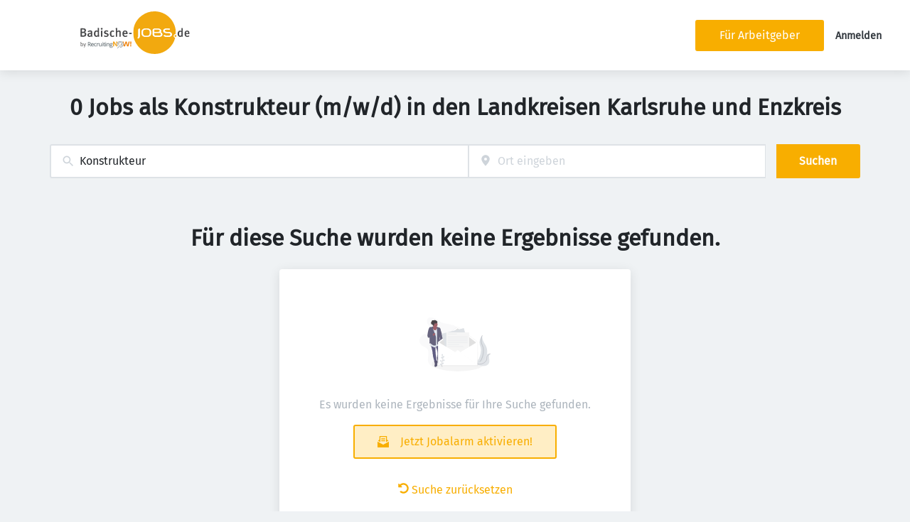

--- FILE ---
content_type: application/x-javascript
request_url: https://badische-jobs.de/_next/static/chunks/5767-cddb0d5aa9a153db.js
body_size: 3447
content:
try{!function(){var e="undefined"!=typeof window?window:"undefined"!=typeof global?global:"undefined"!=typeof globalThis?globalThis:"undefined"!=typeof self?self:{},t=(new e.Error).stack;t&&(e._sentryDebugIds=e._sentryDebugIds||{},e._sentryDebugIds[t]="c497c0e1-4cc5-4b4b-ac42-599182ca730b",e._sentryDebugIdIdentifier="sentry-dbid-c497c0e1-4cc5-4b4b-ac42-599182ca730b")}()}catch(e){}"use strict";(self.webpackChunk_N_E=self.webpackChunk_N_E||[]).push([[5767],{41537:(e,t,r)=>{r.d(t,{RG:()=>k,bL:()=>D,q7:()=>T});var i=r(14232),s=r(78782),n=r(85513),l=r(45308),o=r(35602),u=r(69084),f=r(72288),a=r(98196),c=r(32608),h=r(82088),d=r(37876),p="rovingFocusGroup.onEntryFocus",y={bubbles:!1,cancelable:!0},v="RovingFocusGroup",[m,w,b]=(0,n.N)(v),[g,k]=(0,o.A)(v,[b]),[R,x]=g(v),A=i.forwardRef((e,t)=>(0,d.jsx)(m.Provider,{scope:e.__scopeRovingFocusGroup,children:(0,d.jsx)(m.Slot,{scope:e.__scopeRovingFocusGroup,children:(0,d.jsx)(I,{...e,ref:t})})}));A.displayName=v;var I=i.forwardRef((e,t)=>{let{__scopeRovingFocusGroup:r,orientation:n,loop:o=!1,dir:u,currentTabStopId:m,defaultCurrentTabStopId:b,onCurrentTabStopIdChange:g,onEntryFocus:k,preventScrollOnEntryFocus:x=!1,...A}=e,I=i.useRef(null),S=(0,l.s)(t,I),C=(0,h.jH)(u),[F,D]=(0,c.i)({prop:m,defaultProp:b??null,onChange:g,caller:v}),[T,j]=i.useState(!1),E=(0,a.c)(k),M=w(r),O=i.useRef(!1),[_,L]=i.useState(0);return i.useEffect(()=>{let e=I.current;if(e)return e.addEventListener(p,E),()=>e.removeEventListener(p,E)},[E]),(0,d.jsx)(R,{scope:r,orientation:n,dir:C,loop:o,currentTabStopId:F,onItemFocus:i.useCallback(e=>D(e),[D]),onItemShiftTab:i.useCallback(()=>j(!0),[]),onFocusableItemAdd:i.useCallback(()=>L(e=>e+1),[]),onFocusableItemRemove:i.useCallback(()=>L(e=>e-1),[]),children:(0,d.jsx)(f.sG.div,{tabIndex:T||0===_?-1:0,"data-orientation":n,...A,ref:S,style:{outline:"none",...e.style},onMouseDown:(0,s.m)(e.onMouseDown,()=>{O.current=!0}),onFocus:(0,s.m)(e.onFocus,e=>{let t=!O.current;if(e.target===e.currentTarget&&t&&!T){let t=new CustomEvent(p,y);if(e.currentTarget.dispatchEvent(t),!t.defaultPrevented){let e=M().filter(e=>e.focusable);z([e.find(e=>e.active),e.find(e=>e.id===F),...e].filter(Boolean).map(e=>e.ref.current),x)}}O.current=!1}),onBlur:(0,s.m)(e.onBlur,()=>j(!1))})})}),S="RovingFocusGroupItem",C=i.forwardRef((e,t)=>{let{__scopeRovingFocusGroup:r,focusable:n=!0,active:l=!1,tabStopId:o,children:a,...c}=e,h=(0,u.B)(),p=o||h,y=x(S,r),v=y.currentTabStopId===p,b=w(r),{onFocusableItemAdd:g,onFocusableItemRemove:k,currentTabStopId:R}=y;return i.useEffect(()=>{if(n)return g(),()=>k()},[n,g,k]),(0,d.jsx)(m.ItemSlot,{scope:r,id:p,focusable:n,active:l,children:(0,d.jsx)(f.sG.span,{tabIndex:v?0:-1,"data-orientation":y.orientation,...c,ref:t,onMouseDown:(0,s.m)(e.onMouseDown,e=>{n?y.onItemFocus(p):e.preventDefault()}),onFocus:(0,s.m)(e.onFocus,()=>y.onItemFocus(p)),onKeyDown:(0,s.m)(e.onKeyDown,e=>{if("Tab"===e.key&&e.shiftKey)return void y.onItemShiftTab();if(e.target!==e.currentTarget)return;let t=function(e,t,r){var i;let s=(i=e.key,"rtl"!==r?i:"ArrowLeft"===i?"ArrowRight":"ArrowRight"===i?"ArrowLeft":i);if(!("vertical"===t&&["ArrowLeft","ArrowRight"].includes(s))&&!("horizontal"===t&&["ArrowUp","ArrowDown"].includes(s)))return F[s]}(e,y.orientation,y.dir);if(void 0!==t){if(e.metaKey||e.ctrlKey||e.altKey||e.shiftKey)return;e.preventDefault();let r=b().filter(e=>e.focusable).map(e=>e.ref.current);if("last"===t)r.reverse();else if("prev"===t||"next"===t){"prev"===t&&r.reverse();let i=r.indexOf(e.currentTarget);r=y.loop?function(e,t){return e.map((r,i)=>e[(t+i)%e.length])}(r,i+1):r.slice(i+1)}setTimeout(()=>z(r))}}),children:"function"==typeof a?a({isCurrentTabStop:v,hasTabStop:null!=R}):a})})});C.displayName=S;var F={ArrowLeft:"prev",ArrowUp:"prev",ArrowRight:"next",ArrowDown:"next",PageUp:"first",Home:"first",PageDown:"last",End:"last"};function z(e,t=!1){let r=document.activeElement;for(let i of e)if(i===r||(i.focus({preventScroll:t}),document.activeElement!==r))return}var D=A,T=C},59319:(e,t,r)=>{r.d(t,{bL:()=>u});var i=r(14232),s=r(72288),n=r(37876),l=Object.freeze({position:"absolute",border:0,width:1,height:1,padding:0,margin:-1,overflow:"hidden",clip:"rect(0, 0, 0, 0)",whiteSpace:"nowrap",wordWrap:"normal"}),o=i.forwardRef((e,t)=>(0,n.jsx)(s.sG.span,{...e,ref:t,style:{...l,...e.style}}));o.displayName="VisuallyHidden";var u=o},82088:(e,t,r)=>{r.d(t,{jH:()=>n});var i=r(14232);r(37876);var s=i.createContext(void 0);function n(e){let t=i.useContext(s);return e||t||"ltr"}},85513:(e,t,r)=>{r.d(t,{N:()=>u});var i=r(14232),s=r(35602),n=r(45308),l=r(83737),o=r(37876);function u(e){let t=e+"CollectionProvider",[r,u]=(0,s.A)(t),[f,a]=r(t,{collectionRef:{current:null},itemMap:new Map}),c=e=>{let{scope:t,children:r}=e,s=i.useRef(null),n=i.useRef(new Map).current;return(0,o.jsx)(f,{scope:t,itemMap:n,collectionRef:s,children:r})};c.displayName=t;let h=e+"CollectionSlot",d=(0,l.TL)(h),p=i.forwardRef((e,t)=>{let{scope:r,children:i}=e,s=a(h,r),l=(0,n.s)(t,s.collectionRef);return(0,o.jsx)(d,{ref:l,children:i})});p.displayName=h;let y=e+"CollectionItemSlot",v="data-radix-collection-item",m=(0,l.TL)(y),w=i.forwardRef((e,t)=>{let{scope:r,children:s,...l}=e,u=i.useRef(null),f=(0,n.s)(t,u),c=a(y,r);return i.useEffect(()=>(c.itemMap.set(u,{ref:u,...l}),()=>void c.itemMap.delete(u))),(0,o.jsx)(m,{...{[v]:""},ref:f,children:s})});return w.displayName=y,[{Provider:c,Slot:p,ItemSlot:w},function(t){let r=a(e+"CollectionConsumer",t);return i.useCallback(()=>{let e=r.collectionRef.current;if(!e)return[];let t=Array.from(e.querySelectorAll(`[${v}]`));return Array.from(r.itemMap.values()).sort((e,r)=>t.indexOf(e.ref.current)-t.indexOf(r.ref.current))},[r.collectionRef,r.itemMap])},u]}var f=new WeakMap;function a(e,t){if("at"in Array.prototype)return Array.prototype.at.call(e,t);let r=function(e,t){let r=e.length,i=c(t),s=i>=0?i:r+i;return s<0||s>=r?-1:s}(e,t);return -1===r?void 0:e[r]}function c(e){return e!=e||0===e?0:Math.trunc(e)}(class e extends Map{#e;constructor(e){super(e),this.#e=[...super.keys()],f.set(this,!0)}set(e,t){return f.get(this)&&(this.has(e)?this.#e[this.#e.indexOf(e)]=e:this.#e.push(e)),super.set(e,t),this}insert(e,t,r){let i,s=this.has(t),n=this.#e.length,l=c(e),o=l>=0?l:n+l,u=o<0||o>=n?-1:o;if(u===this.size||s&&u===this.size-1||-1===u)return this.set(t,r),this;let f=this.size+ +!s;l<0&&o++;let a=[...this.#e],h=!1;for(let e=o;e<f;e++)if(o===e){let n=a[e];a[e]===t&&(n=a[e+1]),s&&this.delete(t),i=this.get(n),this.set(t,r)}else{h||a[e-1]!==t||(h=!0);let r=a[h?e:e-1],s=i;i=this.get(r),this.delete(r),this.set(r,s)}return this}with(t,r,i){let s=new e(this);return s.insert(t,r,i),s}before(e){let t=this.#e.indexOf(e)-1;if(!(t<0))return this.entryAt(t)}setBefore(e,t,r){let i=this.#e.indexOf(e);return -1===i?this:this.insert(i,t,r)}after(e){let t=this.#e.indexOf(e);if(-1!==(t=-1===t||t===this.size-1?-1:t+1))return this.entryAt(t)}setAfter(e,t,r){let i=this.#e.indexOf(e);return -1===i?this:this.insert(i+1,t,r)}first(){return this.entryAt(0)}last(){return this.entryAt(-1)}clear(){return this.#e=[],super.clear()}delete(e){let t=super.delete(e);return t&&this.#e.splice(this.#e.indexOf(e),1),t}deleteAt(e){let t=this.keyAt(e);return void 0!==t&&this.delete(t)}at(e){let t=a(this.#e,e);if(void 0!==t)return this.get(t)}entryAt(e){let t=a(this.#e,e);if(void 0!==t)return[t,this.get(t)]}indexOf(e){return this.#e.indexOf(e)}keyAt(e){return a(this.#e,e)}from(e,t){let r=this.indexOf(e);if(-1===r)return;let i=r+t;return i<0&&(i=0),i>=this.size&&(i=this.size-1),this.at(i)}keyFrom(e,t){let r=this.indexOf(e);if(-1===r)return;let i=r+t;return i<0&&(i=0),i>=this.size&&(i=this.size-1),this.keyAt(i)}find(e,t){let r=0;for(let i of this){if(Reflect.apply(e,t,[i,r,this]))return i;r++}}findIndex(e,t){let r=0;for(let i of this){if(Reflect.apply(e,t,[i,r,this]))return r;r++}return -1}filter(t,r){let i=[],s=0;for(let e of this)Reflect.apply(t,r,[e,s,this])&&i.push(e),s++;return new e(i)}map(t,r){let i=[],s=0;for(let e of this)i.push([e[0],Reflect.apply(t,r,[e,s,this])]),s++;return new e(i)}reduce(...e){let[t,r]=e,i=0,s=r??this.at(0);for(let r of this)s=0===i&&1===e.length?r:Reflect.apply(t,this,[s,r,i,this]),i++;return s}reduceRight(...e){let[t,r]=e,i=r??this.at(-1);for(let r=this.size-1;r>=0;r--){let s=this.at(r);i=r===this.size-1&&1===e.length?s:Reflect.apply(t,this,[i,s,r,this])}return i}toSorted(t){return new e([...this.entries()].sort(t))}toReversed(){let t=new e;for(let e=this.size-1;e>=0;e--){let r=this.keyAt(e),i=this.get(r);t.set(r,i)}return t}toSpliced(...t){let r=[...this.entries()];return r.splice(...t),new e(r)}slice(t,r){let i=new e,s=this.size-1;if(void 0===t)return i;t<0&&(t+=this.size),void 0!==r&&r>0&&(s=r-1);for(let e=t;e<=s;e++){let t=this.keyAt(e),r=this.get(t);i.set(t,r)}return i}every(e,t){let r=0;for(let i of this){if(!Reflect.apply(e,t,[i,r,this]))return!1;r++}return!0}some(e,t){let r=0;for(let i of this){if(Reflect.apply(e,t,[i,r,this]))return!0;r++}return!1}})}}]);
//# sourceMappingURL=5767-cddb0d5aa9a153db.js.map

--- FILE ---
content_type: image/svg+xml
request_url: https://badische-jobs.de/static/badischejobs/logo.svg
body_size: 14754
content:
<?xml version="1.0" encoding="UTF-8"?>
<svg xmlns="http://www.w3.org/2000/svg" xmlns:xlink="http://www.w3.org/1999/xlink" width="311.25" height="121.779168" viewBox="0 0 311.25 121.779168">
<defs>
<clipPath id="clip-0">
<path clip-rule="nonzero" d="M 150 0 L 272 0 L 272 121.777344 L 150 121.777344 Z M 150 0 "/>
</clipPath>
<clipPath id="clip-1">
<path clip-rule="nonzero" d="M 296 54 L 311.25 54 L 311.25 74 L 296 74 Z M 296 54 "/>
</clipPath>
</defs>
<g clip-path="url(#clip-0)">
<path fill-rule="nonzero" fill="rgb(94.901961%, 66.27451%, 5.882353%)" fill-opacity="1" d="M 266.921875 73.582031 C 267.433594 74.050781 267.867188 74.503906 268.378906 74.835938 C 268.859375 75.148438 269.421875 75.335938 270.066406 75.628906 C 266.855469 88.097656 260.449219 98.59375 250.695312 106.972656 C 239.136719 116.902344 225.605469 121.933594 210.421875 121.667969 C 191.035156 121.328125 175.070312 113.410156 163.054688 98.15625 C 153.140625 85.570312 149.035156 71.023438 150.546875 55.128906 C 152.230469 37.46875 160.277344 23.0625 174.425781 12.339844 C 188.605469 1.597656 204.660156 -1.914062 222.160156 0.96875 C 256.886719 7.847656 273.953125 39.121094 271.664062 64.742188 C 265.785156 65.042969 264.429688 70.613281 266.917969 73.582031 M 228.019531 51.15625 C 227.738281 50.988281 227.460938 50.808594 227.171875 50.65625 C 225.113281 49.570312 222.863281 49.296875 220.597656 49.230469 C 217.894531 49.148438 215.183594 49.285156 212.484375 49.179688 C 210.792969 49.113281 209.324219 49.585938 207.898438 50.378906 C 207.707031 50.484375 207.527344 50.621094 207.324219 50.691406 C 206.261719 51.0625 205.917969 51.84375 205.9375 52.910156 C 205.972656 54.589844 205.945312 56.273438 205.945312 57.957031 C 205.945312 60.625 205.941406 63.292969 205.949219 65.964844 C 205.957031 68.144531 206.886719 69.859375 208.707031 71.023438 C 210.265625 72.023438 212.027344 72.578125 213.871094 72.65625 C 217.046875 72.789062 220.226562 72.84375 223.402344 72.828125 C 225.632812 72.816406 227.84375 72.546875 229.921875 71.609375 C 233.738281 69.886719 234.304688 65.722656 232.929688 63.140625 C 232.144531 61.667969 230.925781 60.660156 229.4375 59.949219 C 229.160156 59.816406 228.886719 59.671875 228.570312 59.511719 C 230.84375 57.429688 230.582031 52.835938 228.019531 51.152344 M 177.957031 50.9375 C 176.261719 52.15625 175.140625 53.816406 174.601562 55.796875 C 173.722656 59.019531 173.695312 62.28125 174.515625 65.53125 C 175.253906 68.457031 177.054688 70.476562 179.8125 71.644531 C 181.648438 72.425781 183.59375 72.675781 185.578125 72.765625 C 188.613281 72.898438 191.632812 72.898438 194.601562 72.09375 C 197.308594 71.359375 199.246094 69.734375 200.425781 67.207031 C 201.421875 65.070312 201.605469 62.785156 201.570312 60.472656 C 201.542969 58.609375 201.398438 56.75 200.683594 55 C 199.28125 51.566406 196.570312 49.796875 193.035156 49.21875 C 190.03125 48.726562 187.003906 48.675781 183.96875 49.003906 C 181.882812 49.230469 179.867188 49.660156 177.957031 50.9375 M 260.855469 65.363281 C 260.792969 62.8125 259.449219 61.117188 257.222656 60.089844 C 255.65625 59.371094 253.976562 58.976562 252.25 58.890625 C 249.914062 58.773438 247.574219 58.730469 245.238281 58.632812 C 244.070312 58.582031 242.910156 58.460938 241.835938 57.929688 C 240.828125 57.429688 240.285156 56.648438 240.28125 55.5 C 240.277344 54.09375 240.988281 53 242.4375 52.546875 C 243.4375 52.234375 244.492188 52.066406 245.539062 51.941406 C 247.476562 51.707031 249.449219 51.726562 251.304688 52.265625 C 252.597656 52.644531 253.566406 52.328125 254.597656 51.734375 C 255.003906 51.5 255.3125 51.179688 255.246094 50.691406 C 255.183594 50.230469 254.882812 49.886719 254.421875 49.757812 C 253.722656 49.558594 253.019531 49.328125 252.300781 49.222656 C 249.214844 48.777344 246.121094 48.609375 243.027344 49.191406 C 241.292969 49.519531 239.652344 50.074219 238.199219 51.121094 C 234.90625 53.5 235.289062 58.640625 238.90625 60.398438 C 240.847656 61.339844 242.902344 61.769531 245.023438 61.898438 C 247.210938 62.03125 249.40625 62.050781 251.59375 62.148438 C 252.761719 62.199219 253.925781 62.328125 254.976562 62.910156 C 256.148438 63.558594 256.65625 64.582031 256.652344 65.890625 C 256.644531 67.175781 256.113281 68.179688 254.929688 68.703125 C 254.207031 69.023438 253.417969 69.246094 252.636719 69.382812 C 250.171875 69.820312 247.679688 69.683594 245.203125 69.539062 C 243.683594 69.449219 242.160156 69.125 240.910156 68.101562 C 240.476562 67.746094 239.964844 67.75 239.460938 67.972656 C 239.160156 68.105469 238.867188 68.253906 238.570312 68.386719 C 236.671875 69.230469 237.226562 70.1875 238.410156 70.945312 C 240.078125 72.015625 241.945312 72.492188 243.886719 72.660156 C 246.691406 72.902344 249.5 72.90625 252.316406 72.707031 C 253.976562 72.589844 255.574219 72.265625 257.085938 71.605469 C 257.808594 71.292969 258.5 70.839844 259.09375 70.320312 C 260.523438 69.074219 260.941406 67.40625 260.855469 65.363281 M 169.230469 56.996094 L 169.230469 51.738281 C 169.230469 51.300781 169.253906 50.859375 169.222656 50.425781 C 169.148438 49.34375 168.457031 48.949219 167.5 49.425781 C 167.140625 49.605469 166.804688 49.835938 166.433594 49.972656 C 165.277344 50.398438 164.882812 51.191406 164.890625 52.421875 C 164.9375 58.410156 164.902344 64.402344 164.910156 70.390625 C 164.914062 71.957031 164.46875 73.316406 163.324219 74.441406 C 162.570312 75.179688 162.992188 77.007812 163.976562 77.390625 C 164.21875 77.484375 164.589844 77.488281 164.808594 77.371094 C 166.757812 76.3125 168.425781 74.960938 168.84375 72.636719 C 169.082031 71.316406 169.195312 69.957031 169.210938 68.617188 C 169.257812 64.820312 169.226562 61.019531 169.226562 57.003906 Z M 169.230469 56.996094 "/>
</g>
<path fill-rule="nonzero" fill="rgb(28.627451%, 29.019608%, 29.803922%)" fill-opacity="1" d="M 0 70.238281 C 0 63.488281 0 56.839844 0 50.191406 C 0 48.640625 0.296875 48.320312 1.855469 48.347656 C 4.480469 48.394531 7.105469 48.417969 9.722656 48.582031 C 11.871094 48.71875 13.636719 49.710938 14.761719 51.59375 C 16.503906 54.519531 15.054688 58.132812 12.6875 59.09375 C 12.425781 59.199219 12.203125 59.394531 11.875 59.605469 C 12.460938 59.878906 12.984375 60.085938 13.46875 60.355469 C 15.667969 61.585938 16.507812 63.542969 16.4375 65.984375 C 16.390625 67.566406 15.984375 68.992188 14.886719 70.179688 C 13.957031 71.183594 12.773438 71.777344 11.484375 72.011719 C 9.769531 72.320312 8.027344 72.488281 6.285156 72.601562 C 4.867188 72.695312 3.4375 72.625 2.011719 72.621094 C 0.3125 72.613281 0.00390625 72.296875 0 70.5625 C 0 70.488281 0 70.417969 0 70.238281 M 11.800781 64.273438 C 11.429688 62.773438 10.542969 61.792969 8.953125 61.714844 C 7.363281 61.636719 5.765625 61.699219 4.179688 61.699219 C 3.964844 62.898438 4.003906 68.3125 4.234375 69.121094 C 5.53125 69.121094 6.847656 69.195312 8.144531 69.089844 C 8.878906 69.03125 9.671875 68.804688 10.296875 68.425781 C 11.777344 67.523438 12.160156 66.097656 11.796875 64.273438 M 4.664062 58.21875 C 5.320312 58.21875 5.976562 58.234375 6.632812 58.214844 C 7.359375 58.195312 8.101562 58.222656 8.804688 58.085938 C 10.160156 57.824219 11.121094 56.523438 11.1875 55.085938 C 11.242188 53.863281 10.324219 52.246094 8.957031 51.964844 C 7.339844 51.628906 5.726562 51.835938 4.046875 51.777344 C 4.046875 53.863281 4.046875 55.789062 4.046875 57.71875 C 4.046875 58.003906 4.089844 58.234375 4.664062 58.21875 Z M 4.664062 58.21875 "/>
<path fill-rule="nonzero" fill="rgb(27.843137%, 27.843137%, 28.627451%)" fill-opacity="1" d="M 38.058594 63.703125 C 38.023438 61.464844 38.566406 59.480469 39.683594 57.671875 C 41.375 54.929688 45.542969 53.199219 48.964844 55.824219 C 49.011719 55.679688 49.089844 55.5625 49.089844 55.445312 C 49.074219 53.144531 49.039062 50.839844 49.03125 48.539062 C 49.027344 47.183594 49.464844 46.863281 50.808594 47.132812 C 51.164062 47.203125 51.53125 47.222656 51.890625 47.285156 C 52.519531 47.394531 52.773438 47.667969 52.824219 48.300781 C 52.84375 48.554688 52.828125 48.8125 52.828125 49.070312 C 52.828125 54.410156 52.816406 59.75 52.835938 65.089844 C 52.84375 67.132812 52.941406 69.175781 52.972656 71.21875 C 52.988281 72.316406 52.738281 72.558594 51.648438 72.625 C 51.503906 72.632812 51.355469 72.625 51.210938 72.628906 C 50.347656 72.648438 49.589844 72.511719 49.492188 71.609375 C 48.5 72.007812 47.558594 72.535156 46.554688 72.753906 C 43.410156 73.4375 40.316406 71.976562 38.96875 68.835938 C 38.277344 67.230469 38.003906 65.558594 38.054688 63.714844 M 49.027344 59.574219 C 48.941406 59.347656 48.914062 59.058594 48.757812 58.90625 C 47.820312 57.980469 46.675781 57.597656 45.367188 57.746094 C 44.398438 57.855469 43.648438 58.347656 43.222656 59.234375 C 42.972656 59.753906 42.746094 60.304688 42.644531 60.867188 C 42.25 63.035156 42.171875 65.214844 42.777344 67.359375 C 43.207031 68.878906 44.273438 69.617188 45.851562 69.644531 C 46.8125 69.660156 47.613281 69.269531 48.351562 68.703125 C 48.839844 68.328125 49.050781 67.863281 49.039062 67.210938 C 49 64.730469 49.023438 62.25 49.023438 59.578125 Z M 49.027344 59.574219 "/>
<path fill-rule="nonzero" fill="rgb(28.235294%, 28.627451%, 29.411765%)" fill-opacity="1" d="M 291.714844 54.917969 C 291.714844 60.292969 291.714844 65.554688 291.714844 70.820312 C 291.714844 71.113281 291.785156 71.4375 291.683594 71.6875 C 291.558594 72.003906 291.339844 72.433594 291.070312 72.511719 C 290.5625 72.660156 289.992188 72.585938 289.445312 72.621094 C 288.75 72.664062 288.558594 72.109375 288.292969 71.671875 C 287.503906 72.027344 286.753906 72.476562 285.941406 72.714844 C 282.222656 73.808594 278.660156 71.632812 277.640625 67.988281 C 276.777344 64.914062 276.777344 61.910156 278.164062 59.027344 C 279.730469 55.777344 282.152344 54.660156 285.582031 55.136719 C 286.101562 55.210938 286.585938 55.535156 287.082031 55.753906 C 287.300781 55.851562 287.507812 55.976562 287.835938 56.152344 L 287.835938 54.753906 C 287.835938 52.78125 287.828125 50.804688 287.839844 48.832031 C 287.847656 47.714844 288.105469 47.507812 289.246094 47.632812 C 289.679688 47.679688 290.117188 47.722656 290.546875 47.808594 C 291.480469 47.996094 291.710938 48.261719 291.71875 49.214844 C 291.734375 51.078125 291.722656 52.941406 291.722656 54.917969 M 286.960938 58.710938 C 286.144531 58.300781 285.324219 57.894531 284.367188 58.046875 C 282.824219 58.292969 282.007812 59.347656 281.691406 60.738281 C 281.203125 62.882812 281.226562 65.070312 281.636719 67.230469 C 281.800781 68.09375 282.234375 68.859375 283.085938 69.304688 C 284.164062 69.867188 285.253906 69.871094 286.332031 69.386719 C 287.367188 68.921875 287.945312 68.230469 287.875 66.933594 C 287.75 64.714844 287.820312 62.480469 287.855469 60.253906 C 287.867188 59.597656 287.6875 59.121094 286.964844 58.710938 Z M 286.960938 58.710938 "/>
<path fill-rule="nonzero" fill="rgb(27.843137%, 27.843137%, 28.627451%)" fill-opacity="1" d="M 104.582031 71.472656 C 104.441406 72.324219 104.019531 72.714844 103.222656 72.679688 C 102.710938 72.65625 102.199219 72.703125 101.6875 72.664062 C 101 72.613281 100.65625 72.234375 100.625 71.539062 C 100.605469 71.101562 100.621094 70.660156 100.621094 70.222656 C 100.609375 63.679688 100.605469 57.132812 100.585938 50.589844 C 100.585938 50.046875 100.472656 49.503906 100.449219 48.960938 C 100.417969 48.066406 100.5625 47.871094 101.394531 47.632812 C 101.886719 47.492188 102.378906 47.351562 102.882812 47.28125 C 103.882812 47.136719 104.238281 47.371094 104.382812 48.371094 C 104.511719 49.269531 104.5625 50.183594 104.574219 51.089844 C 104.59375 52.699219 104.554688 54.304688 104.546875 55.914062 C 104.542969 56.085938 104.570312 56.257812 104.597656 56.566406 C 105.070312 56.257812 105.441406 56 105.828125 55.769531 C 107.371094 54.851562 109.007812 54.261719 110.820312 54.644531 C 112.070312 54.90625 113.261719 55.339844 114.003906 56.53125 C 114.507812 57.339844 114.691406 58.222656 114.699219 59.136719 C 114.71875 63.195312 114.714844 67.253906 114.703125 71.3125 C 114.699219 72.339844 114.351562 72.648438 113.296875 72.667969 C 112.96875 72.675781 112.636719 72.675781 112.308594 72.667969 C 111.230469 72.644531 110.9375 72.363281 110.933594 71.304688 C 110.925781 67.832031 110.945312 64.359375 110.917969 60.886719 C 110.914062 60.277344 110.824219 59.648438 110.636719 59.070312 C 110.410156 58.359375 109.875 57.984375 109.070312 57.9375 C 107.269531 57.839844 105.9375 58.738281 104.746094 59.914062 C 104.5625 60.09375 104.585938 60.523438 104.585938 60.839844 C 104.574219 64.351562 104.578125 67.859375 104.574219 71.46875 Z M 104.582031 71.472656 "/>
<path fill-rule="nonzero" fill="rgb(28.235294%, 28.235294%, 29.019608%)" fill-opacity="1" d="M 28.089844 72.609375 C 26.558594 73.140625 25.09375 73.179688 23.59375 72.851562 C 20.570312 72.1875 19.519531 69.851562 19.648438 67.371094 C 19.8125 64.222656 21.757812 62.507812 24.707031 61.945312 C 26.238281 61.652344 27.804688 61.558594 29.515625 61.359375 C 29.476562 60.761719 29.496094 60.078125 29.371094 59.421875 C 29.113281 58.070312 28.089844 57.390625 26.742188 57.625 C 25.554688 57.832031 24.402344 58.152344 23.355469 58.78125 C 23.109375 58.929688 22.832031 59.039062 22.5625 59.144531 C 21.984375 59.375 21.519531 59.121094 21.253906 58.652344 C 20.914062 58.058594 20.191406 57.535156 20.664062 56.699219 C 20.785156 56.488281 21 56.304688 21.210938 56.179688 C 22.667969 55.320312 24.226562 54.695312 25.914062 54.527344 C 26.960938 54.421875 28.035156 54.402344 29.074219 54.523438 C 30.613281 54.699219 32.023438 55.296875 32.730469 56.777344 C 33.09375 57.535156 33.265625 58.449219 33.277344 59.296875 C 33.320312 62.292969 33.246094 65.289062 33.234375 68.285156 C 33.230469 69.636719 33.28125 70.988281 33.296875 72.339844 C 33.300781 72.660156 33.269531 72.980469 33.246094 73.382812 C 31.699219 73.25 31.078125 72.074219 30.34375 71.125 C 29.601562 71.617188 28.878906 72.101562 28.082031 72.617188 M 24.636719 65.28125 C 23.726562 66.453125 23.535156 67.703125 24.253906 69.03125 C 24.625 69.714844 25.207031 70.074219 26.015625 70.117188 C 27.15625 70.175781 28.042969 69.742188 28.824219 68.949219 C 29.183594 68.585938 29.367188 68.21875 29.355469 67.707031 C 29.328125 66.597656 29.347656 65.488281 29.347656 64.292969 C 28.816406 64.292969 28.273438 64.285156 27.734375 64.296875 C 26.664062 64.320312 25.636719 64.488281 24.636719 65.285156 Z M 24.636719 65.28125 "/>
<path fill-rule="nonzero" fill="rgb(28.235294%, 28.627451%, 29.411765%)" fill-opacity="1" d="M 129.71875 69.832031 C 130.28125 69.59375 130.839844 69.347656 131.398438 69.097656 C 132.355469 68.660156 132.816406 68.820312 133.355469 69.777344 C 133.792969 70.550781 133.671875 71.121094 132.855469 71.609375 C 129.867188 73.390625 126.761719 73.753906 123.585938 72.144531 C 121.921875 71.300781 120.800781 69.894531 120.195312 68.160156 C 119.195312 65.289062 119.109375 62.347656 120.160156 59.476562 C 122.183594 53.953125 128.507812 53.160156 132.128906 56.527344 C 132.925781 57.269531 133.414062 58.238281 133.699219 59.246094 C 134.128906 60.757812 134.316406 62.320312 134.210938 63.902344 C 134.164062 64.601562 134 64.820312 133.332031 64.914062 C 133.042969 64.957031 132.75 64.933594 132.457031 64.933594 C 129.933594 64.933594 127.414062 64.933594 124.890625 64.933594 L 123.824219 64.933594 C 123.640625 68.835938 126.082031 70.777344 129.722656 69.828125 M 127.507812 61.941406 L 130.234375 61.910156 C 130.117188 60.75 129.953125 59.746094 129.394531 58.863281 C 128.640625 57.671875 127.265625 57.292969 125.960938 57.738281 C 124.644531 58.1875 123.496094 60.339844 124.027344 61.941406 Z M 127.507812 61.941406 "/>
<g clip-path="url(#clip-1)">
<path fill-rule="nonzero" fill="rgb(28.235294%, 28.235294%, 29.019608%)" fill-opacity="1" d="M 300.699219 72.097656 C 298.140625 70.605469 297.125 68.261719 296.765625 65.550781 C 296.546875 63.910156 296.628906 62.269531 297.046875 60.667969 C 297.691406 58.214844 298.992188 56.210938 301.46875 55.359375 C 304.542969 54.300781 308.105469 54.832031 310.019531 58.015625 C 310.402344 58.65625 310.644531 59.417969 310.785156 60.160156 C 311.011719 61.335938 311.152344 62.53125 311.222656 63.726562 C 311.285156 64.757812 310.980469 65.019531 309.9375 65.023438 C 307.195312 65.035156 304.457031 65.027344 301.714844 65.027344 L 301.082031 65.027344 C 300.726562 67.765625 301.949219 69.507812 303.96875 69.96875 C 305.402344 70.296875 306.824219 70.078125 308.066406 69.277344 C 309.246094 68.515625 309.628906 68.375 310.472656 70 C 310.789062 70.605469 310.75 70.941406 310.195312 71.3125 C 309.566406 71.738281 308.898438 72.152344 308.191406 72.410156 C 305.695312 73.316406 303.207031 73.390625 300.707031 72.101562 M 301.042969 62.171875 L 307.328125 62.171875 C 307.144531 61.292969 307.078125 60.558594 306.839844 59.886719 C 305.972656 57.46875 303.484375 57.226562 302.058594 58.664062 C 301.148438 59.578125 300.917969 60.796875 301.046875 62.171875 Z M 301.042969 62.171875 "/>
</g>
<path fill-rule="nonzero" fill="rgb(94.117647%, 50.588235%, 3.137255%)" fill-opacity="1" d="M 122.972656 93.613281 C 122.730469 91.144531 121.761719 89.117188 120.148438 87.371094 C 119.859375 87.058594 119.738281 86.589844 119.496094 86.097656 L 122.765625 86.097656 L 125.339844 96.304688 L 125.570312 96.320312 L 128.320312 86.113281 L 131.761719 86.113281 L 134.46875 96.53125 L 134.652344 96.546875 L 137.332031 86.140625 L 140.335938 86.140625 L 136.6875 99.949219 L 132.6875 99.949219 L 130.097656 90.164062 L 129.910156 90.15625 L 127.199219 99.996094 L 123.261719 99.996094 C 122.984375 98.777344 122.355469 97.667969 122.726562 96.3125 C 122.953125 95.484375 122.898438 94.582031 122.96875 93.617188 Z M 122.972656 93.613281 "/>
<path fill-rule="nonzero" fill="rgb(28.235294%, 28.235294%, 29.019608%)" fill-opacity="1" d="M 80.191406 66.820312 C 80.242188 69.785156 78.5 71.921875 75.832031 72.726562 C 73.410156 73.453125 71.078125 73.167969 68.761719 72.359375 C 68.25 72.179688 67.757812 71.933594 67.265625 71.707031 C 67.105469 71.632812 66.925781 71.546875 66.820312 71.417969 C 66.429688 70.949219 66.597656 70.03125 67.203125 69.199219 C 67.554688 68.714844 67.988281 68.613281 68.660156 68.871094 C 69.542969 69.210938 70.40625 69.601562 71.300781 69.894531 C 72.246094 70.203125 73.234375 70.257812 74.214844 70.066406 C 75.25 69.863281 76.023438 68.984375 76.089844 67.933594 C 76.152344 66.957031 75.632812 66.105469 74.585938 65.769531 C 73.371094 65.382812 72.128906 65.078125 70.878906 64.824219 C 68.648438 64.371094 67.171875 62.523438 67.035156 60.871094 C 66.800781 58.074219 67.78125 56.273438 69.984375 55.167969 C 72.039062 54.136719 74.230469 54.28125 76.402344 54.757812 C 77.039062 54.898438 77.636719 55.195312 78.257812 55.402344 C 78.855469 55.601562 79.019531 56.046875 78.945312 56.609375 C 78.90625 56.894531 78.835938 57.1875 78.714844 57.445312 C 78.324219 58.28125 77.785156 58.523438 76.957031 58.140625 C 75.761719 57.585938 74.523438 57.40625 73.230469 57.496094 C 72.503906 57.546875 71.902344 57.800781 71.515625 58.472656 C 70.796875 59.714844 71.183594 60.871094 72.558594 61.316406 C 73.769531 61.707031 75.035156 61.941406 76.226562 62.375 C 77.101562 62.691406 77.964844 63.132812 78.714844 63.679688 C 79.714844 64.40625 80.050781 65.546875 80.199219 66.832031 Z M 80.191406 66.820312 "/>
<path fill-rule="nonzero" fill="rgb(28.235294%, 28.627451%, 29.411765%)" fill-opacity="1" d="M 88.148438 60.746094 C 87.835938 62.832031 87.710938 64.835938 88.082031 66.824219 C 88.21875 67.546875 88.511719 68.3125 88.953125 68.890625 C 90.019531 70.28125 91.734375 70.460938 93.371094 69.503906 C 93.496094 69.429688 93.605469 69.332031 93.726562 69.253906 C 94.851562 68.539062 96.171875 69.128906 96.347656 70.4375 C 96.410156 70.90625 96.199219 71.28125 95.820312 71.574219 C 95.007812 72.210938 94.109375 72.6875 93.097656 72.894531 C 90.390625 73.449219 87.863281 73.128906 85.796875 71.101562 C 84.644531 69.96875 84.046875 68.492188 83.777344 66.941406 C 83.292969 64.171875 83.371094 61.429688 84.601562 58.808594 C 86.558594 54.648438 91.695312 53.378906 95.046875 55.542969 C 95.933594 56.117188 96.058594 56.675781 95.476562 57.535156 L 95.492188 57.539062 C 95.367188 57.71875 95.234375 57.894531 95.09375 58.058594 C 94.496094 58.746094 94.054688 58.816406 93.277344 58.375 C 93.027344 58.234375 92.785156 58.078125 92.515625 57.980469 C 90.46875 57.242188 88.863281 58.386719 88.433594 59.941406 C 88.367188 60.183594 88.257812 60.417969 88.148438 60.746094 Z M 88.148438 60.746094 "/>
<path fill-rule="nonzero" fill="rgb(95.686275%, 65.098039%, 12.54902%)" fill-opacity="1" d="M 98.464844 95.050781 C 97.613281 93.742188 96.796875 92.503906 95.980469 91.261719 L 95.804688 91.304688 L 95.804688 99.957031 L 92.835938 99.957031 L 92.835938 86.132812 L 95.988281 86.132812 L 101.664062 94.839844 L 101.871094 94.785156 L 101.871094 86.144531 L 104.765625 86.144531 C 104.765625 87.128906 104.785156 88.070312 104.753906 89.011719 C 104.746094 89.246094 104.59375 89.484375 104.484375 89.710938 C 103.011719 92.714844 102.914062 95.71875 104.433594 98.742188 C 104.605469 99.082031 104.695312 99.460938 104.851562 99.902344 C 103.792969 100.15625 102.851562 100.054688 101.921875 99.996094 C 101.710938 99.980469 101.472656 99.664062 101.320312 99.4375 C 100.367188 98.007812 99.4375 96.566406 98.464844 95.058594 Z M 98.464844 95.050781 "/>
<path fill-rule="nonzero" fill="rgb(28.627451%, 29.019608%, 29.803922%)" fill-opacity="1" d="M 60.933594 54.835938 C 62.148438 54.941406 62.273438 55.054688 62.273438 56.152344 C 62.28125 61.199219 62.28125 66.246094 62.273438 71.292969 C 62.273438 72.464844 62.046875 72.667969 60.835938 72.679688 C 60.398438 72.683594 59.957031 72.699219 59.519531 72.675781 C 58.808594 72.636719 58.453125 72.300781 58.375 71.609375 C 58.351562 71.394531 58.367188 71.171875 58.367188 70.953125 C 58.367188 66.273438 58.367188 61.589844 58.367188 56.910156 C 58.367188 56.617188 58.351562 56.320312 58.40625 56.035156 C 58.5 55.527344 58.796875 55.191406 59.335938 55.109375 C 59.839844 55.03125 60.34375 54.929688 60.929688 54.835938 Z M 60.933594 54.835938 "/>
<path fill-rule="nonzero" fill="rgb(42.352941%, 46.27451%, 48.235294%)" fill-opacity="1" d="M 90.597656 92.179688 C 90.515625 92.390625 90.472656 92.597656 90.535156 92.769531 C 91.164062 94.566406 90.347656 96.628906 87.730469 96.769531 C 87.476562 96.785156 87.199219 96.71875 86.96875 96.789062 C 86.671875 96.882812 86.34375 97.015625 86.144531 97.238281 C 85.695312 97.734375 85.882812 98.246094 86.542969 98.332031 C 87.117188 98.40625 87.710938 98.34375 88.292969 98.378906 C 88.835938 98.410156 89.386719 98.449219 89.917969 98.558594 C 90.851562 98.746094 91.488281 99.261719 91.679688 100.261719 C 91.878906 101.304688 91.707031 102.207031 90.875 102.921875 C 90.738281 103.039062 90.585938 103.15625 90.425781 103.230469 C 88.453125 104.164062 86.429688 104.3125 84.390625 103.5 C 83.46875 103.132812 82.988281 102.269531 83.050781 101.320312 C 83.09375 100.667969 83.347656 100.117188 83.902344 99.742188 C 84.171875 99.558594 84.453125 99.398438 84.664062 99.265625 C 84.558594 98.707031 84.324219 98.171875 84.402344 97.683594 C 84.46875 97.234375 84.867188 96.839844 85.152344 96.371094 C 85.027344 96.253906 84.839844 96.085938 84.660156 95.914062 C 83.738281 95.027344 83.628906 93.941406 83.964844 92.789062 C 84.269531 91.753906 85.011719 91.148438 86.050781 90.90625 C 86.332031 90.839844 86.628906 90.792969 86.917969 90.800781 C 88.519531 90.84375 90.121094 90.90625 91.8125 90.964844 L 91.898438 91.917969 C 91.453125 92.011719 91.070312 92.089844 90.601562 92.1875 M 84.714844 101.1875 C 84.621094 101.980469 85.074219 102.4375 85.75 102.617188 C 86.898438 102.921875 88.058594 102.867188 89.152344 102.363281 C 89.460938 102.222656 89.742188 101.925781 89.921875 101.628906 C 90.394531 100.84375 90.039062 100.03125 89.128906 99.945312 C 88.121094 99.851562 87.101562 99.878906 86.089844 99.925781 C 85.421875 99.957031 84.9375 100.332031 84.714844 101.183594 M 85.660156 93.191406 C 85.671875 93.683594 85.613281 94.191406 85.714844 94.667969 C 85.851562 95.328125 86.433594 95.546875 87.023438 95.644531 C 87.671875 95.75 88.273438 95.570312 88.679688 95.03125 C 89.269531 94.253906 88.996094 92.671875 88.230469 92.183594 C 87.382812 91.644531 86.308594 91.996094 85.664062 93.191406 Z M 85.660156 93.191406 "/>
<path fill-rule="nonzero" fill="rgb(43.137255%, 47.058824%, 49.019608%)" fill-opacity="1" d="M 119.746094 89.8125 C 118.011719 87.375 115.726562 86.160156 112.796875 86.246094 C 109.300781 86.351562 106.128906 89.101562 105.449219 92.523438 C 105.066406 94.4375 105.386719 96.210938 106.300781 97.902344 C 106.351562 98 106.417969 98.089844 106.464844 98.1875 C 106.621094 98.507812 106.691406 98.84375 106.324219 99.050781 C 105.917969 99.28125 105.621094 99.0625 105.441406 98.691406 C 105.140625 98.066406 104.792969 97.453125 104.59375 96.796875 C 103.332031 92.582031 105.179688 88.308594 108.6875 86.335938 C 113.785156 83.46875 120.511719 86.007812 121.886719 92.109375 C 123.191406 97.902344 118.929688 102.550781 114.285156 102.984375 C 113.679688 103.039062 113.0625 103.039062 112.453125 103.011719 C 112.09375 102.996094 111.820312 102.792969 111.863281 102.375 C 111.90625 101.972656 112.234375 101.992188 112.527344 101.972656 C 113 101.941406 113.472656 101.917969 113.945312 101.882812 C 117.355469 101.625 120.398438 98.882812 120.953125 95.109375 C 121.226562 93.25 120.8125 91.480469 119.742188 89.808594 Z M 119.746094 89.8125 "/>
<path fill-rule="nonzero" fill="rgb(41.176471%, 45.490196%, 47.058824%)" fill-opacity="1" d="M 22.046875 99.914062 L 21.015625 99.914062 L 21.015625 87.953125 C 22.722656 87.964844 24.402344 87.789062 26.054688 88.144531 C 28.535156 88.675781 29.59375 91.167969 28.234375 93.214844 C 27.980469 93.59375 27.582031 93.890625 27.21875 94.183594 C 26.972656 94.382812 26.671875 94.519531 26.339844 94.714844 L 29.738281 99.875 L 27.621094 99.875 L 24.601562 95.148438 L 22.703125 95.144531 C 22.703125 96.523438 22.699219 97.863281 22.707031 99.207031 C 22.710938 99.605469 22.6875 99.957031 22.046875 99.914062 M 22.753906 89.550781 C 22.738281 90.238281 22.707031 90.929688 22.707031 91.617188 C 22.707031 92.289062 22.734375 92.960938 22.753906 93.769531 C 23.722656 93.667969 24.558594 93.652344 25.359375 93.480469 C 26.402344 93.253906 26.878906 92.566406 26.875 91.527344 C 26.871094 90.417969 26.460938 89.777344 25.390625 89.558594 C 24.585938 89.394531 23.738281 89.453125 22.753906 89.550781 Z M 22.753906 89.550781 "/>
<path fill-rule="nonzero" fill="rgb(43.137255%, 47.058824%, 49.019608%)" fill-opacity="1" d="M 115.964844 99.25 C 114.078125 100.238281 112.238281 100.082031 110.261719 99.332031 C 109.796875 100.117188 109.34375 100.886719 108.886719 101.65625 C 108.644531 102.0625 108.421875 102.480469 108.15625 102.871094 C 107.585938 103.71875 106.996094 104.554688 106.410156 105.390625 C 106.265625 105.597656 106.140625 105.859375 105.933594 105.976562 C 105.753906 106.078125 105.441406 106.082031 105.253906 105.992188 C 105.132812 105.933594 105.070312 105.617188 105.09375 105.429688 C 105.125 105.226562 105.273438 105.035156 105.398438 104.855469 C 106.144531 103.773438 106.875 102.679688 107.652344 101.621094 C 108.183594 100.894531 108.777344 100.214844 109.351562 99.519531 C 109.570312 99.253906 109.722656 99.023438 109.519531 98.644531 C 109.429688 98.480469 109.515625 98.042969 109.640625 97.984375 C 109.855469 97.882812 110.21875 97.882812 110.429688 98.003906 C 111.273438 98.480469 112.136719 98.808594 113.121094 98.808594 C 115.597656 98.808594 117.703125 96.972656 117.890625 94.441406 C 118.027344 92.582031 116.945312 90.25 114.304688 89.554688 C 111.40625 88.792969 108.53125 91.003906 108.5 94 C 108.496094 94.292969 108.546875 94.597656 108.480469 94.875 C 108.429688 95.082031 108.253906 95.367188 108.085938 95.402344 C 107.890625 95.441406 107.5625 95.304688 107.449219 95.136719 C 107.300781 94.914062 107.253906 94.59375 107.242188 94.308594 C 107.085938 91.390625 109.355469 88.648438 112.191406 88.273438 C 115.550781 87.828125 118.214844 89.945312 118.871094 92.769531 C 119.460938 95.316406 118.183594 98.0625 115.960938 99.246094 Z M 115.964844 99.25 "/>
<path fill-rule="nonzero" fill="rgb(45.882353%, 45.490196%, 45.490196%)" fill-opacity="1" d="M 6.265625 92.25 C 7.394531 94.019531 7.351562 95.839844 6.804688 97.675781 C 6.050781 100.203125 3.328125 100.492188 1.921875 99.257812 C 1.625 99.402344 1.34375 99.601562 1.03125 99.675781 C 0.726562 99.75 0.394531 99.691406 0.09375 99.691406 C 0.179688 95.710938 0.265625 91.828125 0.0273438 87.800781 L 1.679688 87.464844 L 1.679688 91.851562 C 3.359375 91.070312 4.875 90.8125 6.265625 92.25 M 2.101562 93.234375 C 1.730469 93.5 1.6875 93.882812 1.695312 94.304688 C 1.714844 95.179688 1.695312 96.058594 1.703125 96.9375 C 1.710938 97.792969 2.199219 98.320312 3.164062 98.535156 C 3.859375 98.691406 4.636719 98.398438 4.910156 97.730469 C 5.445312 96.417969 5.625 95.050781 5.0625 93.691406 C 4.703125 92.816406 3.898438 92.445312 3.003906 92.714844 C 2.730469 92.796875 2.484375 92.980469 2.097656 93.234375 Z M 2.101562 93.234375 "/>
<path fill-rule="nonzero" fill="rgb(42.352941%, 46.27451%, 48.235294%)" fill-opacity="1" d="M 36.132812 98.457031 C 36.5 98.34375 36.773438 98.25 37.15625 98.125 L 37.15625 99.5625 C 35.617188 100.257812 34.011719 100.359375 32.398438 99.832031 C 31.179688 99.433594 30.371094 98.519531 30.015625 97.304688 C 29.609375 95.910156 29.644531 94.488281 30.191406 93.125 C 30.90625 91.355469 32.589844 90.5 34.664062 90.816406 C 36.28125 91.0625 37.441406 92.328125 37.636719 94.125 C 37.695312 94.660156 37.644531 95.207031 37.644531 95.875 L 31.632812 95.875 C 31.71875 97.902344 32.523438 98.695312 34.414062 98.675781 C 34.953125 98.667969 35.492188 98.546875 36.125 98.453125 M 34.722656 92.277344 C 34.4375 92.234375 34.152344 92.164062 33.867188 92.160156 C 32.523438 92.136719 31.78125 92.90625 31.761719 94.347656 L 35.851562 94.347656 C 35.855469 93.46875 35.644531 92.78125 34.722656 92.28125 Z M 34.722656 92.277344 "/>
<path fill-rule="nonzero" fill="rgb(41.568627%, 45.490196%, 47.45098%)" fill-opacity="1" d="M 54.15625 96.90625 C 54.324219 98.875 56.152344 99.121094 57.375 98.472656 C 58.179688 98.046875 58.429688 97.269531 58.476562 96.457031 C 58.546875 95.144531 58.523438 93.828125 58.535156 92.515625 C 58.539062 92.015625 58.535156 91.511719 58.535156 90.960938 L 60.222656 90.960938 L 60.222656 99.847656 L 58.871094 99.847656 L 58.640625 99.105469 C 58.511719 99.164062 58.363281 99.195312 58.265625 99.28125 C 57.230469 100.164062 56.015625 100.265625 54.753906 100.058594 C 53.558594 99.859375 52.765625 99.058594 52.578125 97.90625 C 52.210938 95.625 52.476562 93.335938 52.375 90.980469 L 54.109375 90.980469 C 54.199219 91.910156 54.140625 92.882812 54.148438 93.851562 C 54.160156 94.835938 54.152344 95.824219 54.15625 96.90625 Z M 54.15625 96.90625 "/>
<path fill-rule="nonzero" fill="rgb(41.176471%, 45.490196%, 47.058824%)" fill-opacity="1" d="M 82.433594 99.621094 C 81.902344 99.808594 81.382812 99.894531 80.785156 99.992188 C 80.746094 99.578125 80.699219 99.296875 80.699219 99.019531 C 80.691406 97.414062 80.703125 95.808594 80.691406 94.203125 C 80.679688 92.890625 80.214844 92.269531 79.203125 92.164062 C 77.761719 92.019531 76.796875 92.589844 76.527344 93.828125 C 76.390625 94.460938 76.335938 95.121094 76.320312 95.773438 C 76.289062 97.113281 76.3125 98.457031 76.3125 99.855469 L 74.773438 99.855469 L 74.773438 90.972656 L 75.988281 90.972656 L 76.320312 91.777344 C 76.4375 91.730469 76.554688 91.714844 76.625 91.652344 C 77.546875 90.847656 78.648438 90.714844 79.808594 90.800781 C 81.292969 90.914062 82.253906 91.785156 82.375 93.285156 C 82.476562 94.519531 82.4375 95.761719 82.453125 97.003906 C 82.460938 97.84375 82.449219 98.683594 82.433594 99.625 Z M 82.433594 99.621094 "/>
<path fill-rule="nonzero" fill="rgb(45.882353%, 45.490196%, 45.490196%)" fill-opacity="1" d="M 10.015625 92.214844 C 10.585938 94.074219 11.128906 95.851562 11.722656 97.78125 C 12.269531 96.746094 12.429688 95.683594 12.761719 94.691406 C 13.109375 93.65625 13.410156 92.609375 13.746094 91.515625 L 15.476562 91.515625 C 15.417969 91.78125 15.386719 92.023438 15.308594 92.25 C 14.300781 95.183594 13.316406 98.125 12.261719 101.042969 C 11.757812 102.4375 11.089844 102.933594 9.671875 103.199219 L 9.128906 102.253906 C 10.15625 101.789062 10.871094 101.105469 11.066406 100.222656 C 10.785156 99.527344 10.542969 99.003906 10.355469 98.460938 C 9.6875 96.53125 9.039062 94.59375 8.386719 92.660156 C 8.273438 92.320312 8.167969 91.980469 8.03125 91.542969 L 9.640625 91.191406 C 9.773438 91.546875 9.882812 91.84375 10.015625 92.21875 Z M 10.015625 92.214844 "/>
<path fill-rule="nonzero" fill="rgb(94.509804%, 50.980392%, 3.529412%)" fill-opacity="1" d="M 141.691406 89.792969 C 141.695312 88.589844 141.699219 87.496094 141.707031 86.40625 C 141.707031 86.339844 141.753906 86.273438 141.800781 86.140625 L 144.859375 86.140625 C 145.054688 89.304688 144.933594 92.433594 144.21875 95.585938 L 142.394531 95.585938 C 142.078125 93.695312 141.644531 91.832031 141.691406 89.792969 Z M 141.691406 89.792969 "/>
<path fill-rule="nonzero" fill="rgb(42.352941%, 46.27451%, 48.235294%)" fill-opacity="1" d="M 43.683594 98.617188 C 44.195312 98.503906 44.609375 98.40625 45.097656 98.296875 L 45.097656 99.652344 C 43.609375 100.367188 42.050781 100.367188 40.535156 99.65625 C 39.097656 98.980469 38.535156 97.675781 38.511719 96.160156 C 38.5 95.257812 38.523438 94.320312 38.753906 93.460938 C 39.191406 91.832031 40.550781 90.875 42.238281 90.796875 C 43.648438 90.730469 44.042969 90.789062 45.300781 91.257812 C 45.242188 91.480469 45.199219 91.71875 45.117188 91.945312 C 45.046875 92.148438 44.941406 92.335938 44.835938 92.558594 C 44.246094 92.4375 43.6875 92.28125 43.117188 92.21875 C 41.605469 92.058594 40.597656 92.742188 40.371094 94.222656 C 40.234375 95.105469 40.261719 96.054688 40.429688 96.933594 C 40.660156 98.140625 41.382812 98.636719 42.605469 98.6875 C 42.929688 98.699219 43.257812 98.65625 43.679688 98.621094 Z M 43.683594 98.617188 "/>
<path fill-rule="nonzero" fill="rgb(28.627451%, 29.803922%, 30.588235%)" fill-opacity="1" d="M 138.582031 63.609375 C 138.582031 63.074219 138.570312 62.636719 138.585938 62.199219 C 138.613281 61.449219 138.804688 61.238281 139.5625 61.195312 C 140.144531 61.164062 140.730469 61.1875 141.3125 61.1875 C 142.480469 61.1875 143.644531 61.171875 144.8125 61.191406 C 145.890625 61.207031 146.011719 61.335938 146.023438 62.378906 C 146.03125 62.851562 146.042969 63.328125 146.019531 63.800781 C 145.988281 64.457031 145.8125 64.695312 145.183594 64.703125 C 143.289062 64.734375 141.394531 64.738281 139.5 64.699219 C 138.9375 64.6875 138.554688 64.34375 138.585938 63.605469 Z M 138.582031 63.609375 "/>
<path fill-rule="nonzero" fill="rgb(43.137255%, 47.058824%, 49.019608%)" fill-opacity="1" d="M 65.988281 95.941406 L 65.988281 92.230469 L 64.75 92.121094 C 64.519531 91.703125 64.507812 91.324219 65.027344 91.1875 C 65.90625 90.957031 66.207031 90.292969 66.429688 89.53125 C 66.59375 88.972656 66.898438 88.628906 67.664062 88.945312 L 67.664062 90.894531 L 70.101562 90.894531 L 70.101562 92.148438 L 67.691406 92.148438 L 67.691406 94.523438 C 67.691406 95.363281 67.671875 96.203125 67.695312 97.042969 C 67.738281 98.550781 68.179688 98.914062 69.652344 98.699219 C 69.761719 98.683594 69.871094 98.683594 70.113281 98.664062 L 70.175781 99.875 C 69.027344 100.273438 67.949219 100.332031 66.910156 99.703125 C 66.210938 99.28125 66.070312 98.539062 66.003906 97.8125 C 65.949219 97.234375 65.992188 96.644531 65.992188 95.953125 Z M 65.988281 95.941406 "/>
<path fill-rule="nonzero" fill="rgb(94.901961%, 67.058824%, 7.843137%)" fill-opacity="1" d="M 272.128906 67.683594 C 273.902344 68.769531 274.335938 70.511719 273.269531 71.949219 C 272.527344 72.949219 271.21875 73.285156 270.050781 72.804688 C 269.058594 72.394531 268.132812 71.359375 268.410156 69.835938 C 268.75 67.980469 270.039062 67.214844 272.125 67.683594 Z M 272.128906 67.683594 "/>
<path fill-rule="nonzero" fill="rgb(28.627451%, 29.019608%, 29.803922%)" fill-opacity="1" d="M 60.101562 52.507812 C 58.480469 52.21875 57.726562 50.890625 57.824219 49.679688 C 57.925781 48.433594 58.960938 47.351562 60.226562 47.277344 C 61.601562 47.195312 62.746094 48.128906 62.910156 49.460938 C 63.128906 51.234375 62.125 52.363281 60.101562 52.507812 Z M 60.101562 52.507812 "/>
<path fill-rule="nonzero" fill="rgb(40.784314%, 44.705882%, 46.666667%)" fill-opacity="1" d="M 46.398438 99.84375 L 46.398438 90.976562 L 47.6875 90.976562 L 48.027344 92.273438 C 49 91.039062 50.152344 90.457031 51.738281 90.945312 L 51.621094 92.230469 C 51.234375 92.230469 50.914062 92.222656 50.59375 92.230469 C 49.40625 92.257812 48.488281 92.960938 48.230469 94.121094 C 48.089844 94.753906 48.027344 95.417969 48.007812 96.066406 C 47.972656 97.300781 47.996094 98.539062 47.996094 99.839844 L 46.390625 99.839844 Z M 46.398438 99.84375 "/>
<path fill-rule="nonzero" fill="rgb(41.568627%, 45.490196%, 47.45098%)" fill-opacity="1" d="M 63.09375 90.910156 C 63.40625 90.925781 63.617188 90.941406 63.890625 90.964844 L 63.890625 99.859375 L 62.273438 99.859375 L 62.273438 90.988281 C 62.507812 90.960938 62.753906 90.9375 63.09375 90.910156 Z M 70.972656 99.859375 L 70.972656 90.984375 L 72.675781 90.984375 L 72.675781 99.859375 Z M 70.972656 99.859375 "/>
<path fill-rule="nonzero" fill="rgb(94.117647%, 50.588235%, 3.137255%)" fill-opacity="1" d="M 142.507812 96.679688 C 142.878906 96.632812 143.171875 96.597656 143.460938 96.605469 C 144.589844 96.632812 145.199219 97.195312 145.226562 98.214844 C 145.257812 99.421875 144.6875 100.03125 143.5 100.121094 C 141.921875 100.242188 140.917969 99.035156 141.460938 97.667969 C 141.613281 97.28125 142.097656 97.027344 142.511719 96.675781 Z M 142.507812 96.679688 "/>
<path fill-rule="nonzero" fill="rgb(43.137255%, 47.058824%, 49.019608%)" fill-opacity="1" d="M 63.125 87.617188 C 63.984375 87.894531 64.148438 88.152344 64.011719 88.867188 C 63.925781 89.320312 63.464844 89.632812 62.949219 89.582031 C 62.449219 89.53125 62.078125 89.152344 62.042969 88.648438 C 62.003906 88.09375 62.28125 87.804688 63.121094 87.617188 Z M 72.699219 87.964844 C 72.765625 88.261719 72.808594 88.480469 72.792969 88.695312 C 72.75 89.257812 72.339844 89.613281 71.789062 89.59375 C 71.246094 89.574219 70.832031 89.152344 70.816406 88.605469 C 70.800781 88.042969 71.167969 87.617188 71.738281 87.632812 C 72.042969 87.640625 72.347656 87.796875 72.695312 87.964844 Z M 72.699219 87.964844 "/>
<path fill-rule="nonzero" fill="rgb(95.686275%, 65.098039%, 12.54902%)" fill-opacity="1" d="M 110.652344 93.324219 C 111.421875 93.949219 111.460938 94.546875 110.832031 94.820312 C 110.359375 95.023438 109.816406 94.800781 109.6875 94.34375 C 109.535156 93.820312 109.800781 93.507812 110.652344 93.324219 Z M 110.652344 93.324219 "/>
<path fill-rule="nonzero" fill="rgb(94.509804%, 50.980392%, 3.529412%)" fill-opacity="1" d="M 112.988281 94.863281 C 112.492188 94.683594 112.230469 94.375 112.402344 93.949219 C 112.503906 93.695312 112.777344 93.421875 113.035156 93.339844 C 113.492188 93.191406 113.898438 93.515625 113.976562 93.972656 C 114.0625 94.472656 113.851562 94.683594 112.988281 94.859375 Z M 112.988281 94.863281 "/>
<path fill-rule="nonzero" fill="rgb(43.137255%, 47.058824%, 49.019608%)" fill-opacity="1" d="M 115.957031 94.945312 C 115.660156 94.855469 115.375 94.789062 115.242188 94.613281 C 114.984375 94.273438 114.933594 93.804688 115.308594 93.554688 C 115.554688 93.390625 116.007812 93.351562 116.285156 93.464844 C 116.691406 93.632812 116.800781 94.082031 116.597656 94.480469 C 116.5 94.671875 116.226562 94.777344 115.957031 94.945312 Z M 115.957031 94.945312 "/>
<path fill-rule="nonzero" fill="rgb(100%, 99.607843%, 98.823529%)" fill-opacity="1" d="M 228.089844 51.199219 C 230.585938 52.835938 230.847656 57.429688 228.574219 59.515625 C 228.890625 59.675781 229.164062 59.820312 229.441406 59.953125 C 230.929688 60.664062 232.148438 61.667969 232.933594 63.144531 C 234.308594 65.726562 233.742188 69.890625 229.925781 71.613281 C 227.847656 72.550781 225.636719 72.820312 223.40625 72.832031 C 220.230469 72.847656 217.046875 72.792969 213.875 72.660156 C 212.03125 72.585938 210.269531 72.027344 208.710938 71.027344 C 206.890625 69.863281 205.960938 68.148438 205.953125 65.96875 C 205.945312 63.300781 205.949219 60.632812 205.949219 57.960938 C 205.949219 56.277344 205.972656 54.597656 205.941406 52.914062 C 205.921875 51.84375 206.265625 51.066406 207.328125 50.695312 C 207.53125 50.625 207.714844 50.488281 207.902344 50.382812 C 209.328125 49.589844 210.796875 49.117188 212.488281 49.183594 C 215.1875 49.289062 217.898438 49.152344 220.601562 49.234375 C 222.867188 49.300781 225.117188 49.574219 227.175781 50.660156 C 227.464844 50.8125 227.742188 50.992188 228.089844 51.207031 M 217.691406 61.8125 L 210.171875 61.8125 C 210.171875 62.652344 210.148438 63.339844 210.175781 64.023438 C 210.207031 64.859375 210.207031 65.707031 210.351562 66.527344 C 210.558594 67.703125 211.269531 68.507812 212.472656 68.75 C 213.324219 68.921875 214.195312 69.097656 215.058594 69.109375 C 218.089844 69.152344 221.121094 69.160156 224.152344 69.105469 C 225.085938 69.089844 226.050781 68.933594 226.9375 68.640625 C 228.171875 68.230469 229.085938 67.417969 229.234375 66 C 229.390625 64.53125 228.972656 63.289062 227.632812 62.558594 C 227.011719 62.222656 226.265625 61.972656 225.566406 61.945312 C 223.015625 61.84375 220.457031 61.851562 217.683594 61.816406 M 225.761719 56.164062 C 226.03125 54.628906 225.5625 53.734375 224.238281 53.035156 C 223.050781 52.414062 221.765625 52.417969 220.503906 52.398438 C 217.402344 52.347656 214.300781 52.378906 211.203125 52.386719 C 210.886719 52.386719 210.570312 52.433594 210.226562 52.460938 L 210.226562 58.582031 C 210.484375 58.605469 210.695312 58.644531 210.902344 58.644531 C 214.257812 58.648438 217.617188 58.660156 220.972656 58.636719 C 221.660156 58.632812 222.371094 58.589844 223.035156 58.421875 C 224.210938 58.121094 225.347656 57.695312 225.765625 56.164062 Z M 225.761719 56.164062 "/>
<path fill-rule="nonzero" fill="rgb(100%, 99.215686%, 98.431373%)" fill-opacity="1" d="M 178.019531 50.890625 C 179.867188 49.664062 181.882812 49.234375 183.96875 49.007812 C 187.003906 48.679688 190.03125 48.730469 193.035156 49.222656 C 196.570312 49.800781 199.28125 51.570312 200.683594 55.003906 C 201.398438 56.753906 201.542969 58.613281 201.570312 60.476562 C 201.605469 62.789062 201.421875 65.074219 200.425781 67.210938 C 199.246094 69.738281 197.304688 71.363281 194.601562 72.097656 C 191.632812 72.902344 188.617188 72.902344 185.578125 72.769531 C 183.59375 72.683594 181.648438 72.429688 179.8125 71.648438 C 177.054688 70.480469 175.253906 68.460938 174.515625 65.535156 C 173.695312 62.28125 173.722656 59.023438 174.601562 55.800781 C 175.140625 53.820312 176.261719 52.164062 178.019531 50.890625 M 197.339844 60.925781 C 197.203125 59.546875 197.191406 58.144531 196.902344 56.796875 C 196.480469 54.84375 195.402344 53.199219 193.402344 52.65625 C 189.679688 51.648438 185.882812 51.667969 182.15625 52.667969 C 180.519531 53.105469 179.402344 54.285156 178.933594 55.964844 C 178.710938 56.769531 178.488281 57.585938 178.40625 58.414062 C 178.164062 60.894531 178.140625 63.367188 178.957031 65.777344 C 179.566406 67.574219 180.773438 68.667969 182.617188 69.195312 C 184.738281 69.800781 186.886719 69.625 189.035156 69.667969 C 190.359375 69.695312 191.652344 69.527344 192.925781 69.167969 C 194.703125 68.667969 195.90625 67.597656 196.570312 65.855469 C 197.15625 64.320312 197.171875 62.714844 197.347656 60.929688 Z M 197.339844 60.925781 "/>
<path fill-rule="nonzero" fill="rgb(100%, 99.607843%, 98.431373%)" fill-opacity="1" d="M 260.859375 65.472656 C 260.941406 67.410156 260.523438 69.078125 259.09375 70.324219 C 258.5 70.84375 257.808594 71.296875 257.085938 71.609375 C 255.574219 72.265625 253.976562 72.589844 252.316406 72.710938 C 249.5 72.910156 246.695312 72.910156 243.886719 72.664062 C 241.941406 72.496094 240.078125 72.019531 238.410156 70.949219 C 237.230469 70.191406 236.671875 69.234375 238.570312 68.390625 C 238.871094 68.257812 239.164062 68.109375 239.460938 67.976562 C 239.964844 67.753906 240.476562 67.753906 240.910156 68.105469 C 242.164062 69.132812 243.683594 69.457031 245.203125 69.542969 C 247.679688 69.6875 250.171875 69.824219 252.636719 69.386719 C 253.417969 69.246094 254.207031 69.027344 254.929688 68.707031 C 256.113281 68.183594 256.648438 67.183594 256.652344 65.894531 C 256.660156 64.582031 256.152344 63.5625 254.976562 62.914062 C 253.921875 62.332031 252.761719 62.203125 251.59375 62.152344 C 249.402344 62.058594 247.210938 62.035156 245.023438 61.902344 C 242.902344 61.773438 240.847656 61.34375 238.90625 60.402344 C 235.289062 58.644531 234.90625 53.503906 238.199219 51.125 C 239.652344 50.074219 241.292969 49.519531 243.027344 49.195312 C 246.121094 48.613281 249.214844 48.78125 252.300781 49.226562 C 253.019531 49.332031 253.71875 49.5625 254.421875 49.761719 C 254.882812 49.890625 255.183594 50.234375 255.246094 50.695312 C 255.3125 51.183594 255.003906 51.5 254.597656 51.738281 C 253.566406 52.332031 252.597656 52.648438 251.304688 52.269531 C 249.449219 51.726562 247.476562 51.710938 245.539062 51.945312 C 244.496094 52.070312 243.4375 52.238281 242.4375 52.550781 C 240.992188 53.003906 240.28125 54.097656 240.28125 55.503906 C 240.285156 56.652344 240.828125 57.433594 241.835938 57.933594 C 242.910156 58.464844 244.070312 58.589844 245.238281 58.636719 C 247.574219 58.734375 249.914062 58.777344 252.25 58.894531 C 253.976562 58.980469 255.65625 59.375 257.222656 60.09375 C 259.449219 61.117188 260.792969 62.816406 260.855469 65.46875 Z M 260.859375 65.472656 "/>
<path fill-rule="nonzero" fill="rgb(100%, 99.215686%, 97.647059%)" fill-opacity="1" d="M 169.234375 57.113281 C 169.234375 61.019531 169.265625 64.820312 169.21875 68.617188 C 169.203125 69.960938 169.085938 71.316406 168.851562 72.636719 C 168.433594 74.964844 166.765625 76.3125 164.816406 77.371094 C 164.59375 77.492188 164.226562 77.484375 163.984375 77.390625 C 163 77.007812 162.578125 75.183594 163.332031 74.441406 C 164.476562 73.316406 164.921875 71.957031 164.917969 70.390625 C 164.910156 64.402344 164.945312 58.410156 164.898438 52.421875 C 164.890625 51.191406 165.285156 50.398438 166.441406 49.972656 C 166.8125 49.835938 167.152344 49.605469 167.507812 49.425781 C 168.464844 48.949219 169.15625 49.34375 169.230469 50.425781 C 169.261719 50.863281 169.238281 51.300781 169.238281 51.738281 L 169.238281 57.105469 Z M 169.234375 57.113281 "/>
<path fill-rule="nonzero" fill="rgb(94.901961%, 67.058824%, 7.843137%)" fill-opacity="1" d="M 217.800781 61.804688 C 220.464844 61.839844 223.023438 61.832031 225.574219 61.933594 C 226.273438 61.960938 227.019531 62.210938 227.640625 62.546875 C 228.980469 63.273438 229.394531 64.515625 229.242188 65.988281 C 229.09375 67.410156 228.175781 68.222656 226.945312 68.628906 C 226.058594 68.921875 225.09375 69.078125 224.160156 69.09375 C 221.128906 69.148438 218.097656 69.140625 215.066406 69.097656 C 214.203125 69.085938 213.332031 68.90625 212.480469 68.738281 C 211.277344 68.496094 210.566406 67.691406 210.359375 66.515625 C 210.214844 65.695312 210.214844 64.847656 210.183594 64.011719 C 210.15625 63.328125 210.179688 62.640625 210.179688 61.800781 L 217.808594 61.800781 Z M 225.75 56.238281 C 225.347656 57.683594 224.214844 58.109375 223.035156 58.410156 C 222.371094 58.578125 221.660156 58.621094 220.972656 58.625 C 217.617188 58.644531 214.257812 58.636719 210.902344 58.632812 C 210.691406 58.632812 210.484375 58.59375 210.226562 58.570312 L 210.226562 52.449219 C 210.570312 52.421875 210.886719 52.375 211.203125 52.375 C 214.304688 52.371094 217.40625 52.339844 220.503906 52.386719 C 221.765625 52.40625 223.050781 52.402344 224.238281 53.023438 C 225.566406 53.71875 226.035156 54.617188 225.746094 56.234375 Z M 225.75 56.238281 "/>
<path fill-rule="nonzero" fill="rgb(94.901961%, 66.27451%, 5.882353%)" fill-opacity="1" d="M 197.339844 61.023438 C 197.164062 62.710938 197.148438 64.320312 196.5625 65.851562 C 195.898438 67.589844 194.695312 68.664062 192.917969 69.164062 C 191.640625 69.523438 190.351562 69.6875 189.027344 69.664062 C 186.878906 69.621094 184.730469 69.796875 182.609375 69.191406 C 180.769531 68.667969 179.558594 67.570312 178.949219 65.773438 C 178.132812 63.367188 178.15625 60.890625 178.398438 58.410156 C 178.480469 57.585938 178.703125 56.765625 178.925781 55.960938 C 179.394531 54.285156 180.515625 53.101562 182.148438 52.664062 C 185.878906 51.664062 189.671875 51.644531 193.394531 52.652344 C 195.398438 53.195312 196.476562 54.839844 196.894531 56.792969 C 197.183594 58.136719 197.195312 59.542969 197.332031 61.019531 Z M 197.339844 61.023438 "/>
</svg>
